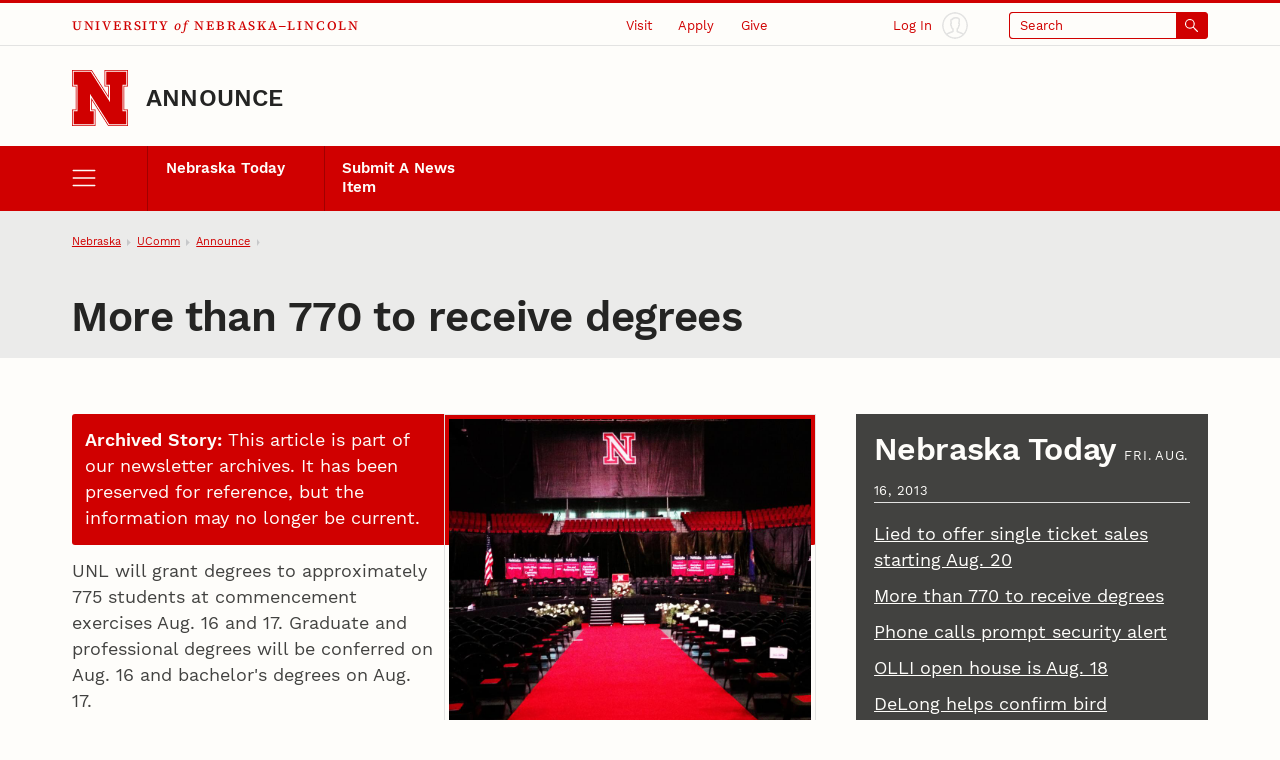

--- FILE ---
content_type: text/html;charset=UTF-8
request_url: https://newsroom.unl.edu/announce/todayatunl/2578/14210
body_size: 58954
content:
<!DOCTYPE html>
<html class="dcf-no-js dcf-no-webp" lang="en"><!-- InstanceBegin template="/Templates/local.dwt" codeOutsideHTMLIsLocked="false" -->
  <head>
    <meta charset="utf-8">
<meta http-equiv="x-ua-compatible" content="ie=edge">
<meta name="viewport" content="width=device-width, initial-scale=1, viewport-fit=cover">
<meta name="color-scheme" content="dark light">

    <!--
      Membership and regular participation in the University of Nebraska–Lincoln (UNL) Web Developer Network (WDN) is required to use the UNLedu Web Framework. Visit the WDN site at https://wdn.unl.edu/. Register for our mailing list and add your site or server to UNL Web Audit.
      All framework code is the property of the UNL Web Developer Network. The code seen in a source code view is not, and may not be used as, a template. You may not use this code, a reverse-engineered version of this code, or its associated visual presentation in whole or in part to create a derivative work.
      This message may not be removed from any pages based on the UNLedu Web Framework.

      $Id$
    -->
    <!-- InstanceBeginEditable name="doctitle" --><title>More than 770 to receive degrees | Announce | University of Nebraska-Lincoln</title><!-- InstanceEndEditable -->
    <style>@charset "UTF-8";@font-face{ascent-override:85%;font-family:"Serif Fallback";size-adjust:110.85000000000004%;src:local("Times New Roman")}@font-face{ascent-override:80%;font-family:"Sans Serif Fallback";size-adjust:111.77999999999994%;src:local("Arial")}@font-face{font-display:swap;font-family:"Source Serif 4 UNL Wordmark";font-weight:500;src:url(/wdn/templates_5.3/fonts/source-serif-4/SourceSerif4-Medium-UNLwordmark.woff2) format("woff2");unicode-range:U+41-43,U+45,U+49,U+4b,U+4c,U+4e,U+4f,U+52-56,U+59}@font-face{font-display:swap;font-family:"Source Serif 4 UNL Wordmark";font-style:italic;src:url(/wdn/templates_5.3/fonts/source-serif-4/SourceSerif4-MediumItalic-UNLwordmark.woff2) format("woff2");unicode-range:U+66,U+6f}@font-face{font-display:swap;font-family:Work Sans;font-weight:400;src:url(/wdn/templates_5.3/fonts/work-sans/WorkSans-Regular.woff2) format("woff2")}@font-face{font-display:swap;font-family:Work Sans;font-style:italic;src:url(/wdn/templates_5.3/fonts/work-sans/WorkSans-Italic.woff2) format("woff2")}@font-face{font-display:swap;font-family:Work Sans;font-weight:600;src:url(/wdn/templates_5.3/fonts/work-sans/WorkSans-Semibold.woff2) format("woff2")}@font-face{font-display:swap;font-family:Work Sans;font-style:italic;font-weight:600;src:url(/wdn/templates_5.3/fonts/work-sans/WorkSans-SemiboldItalic.woff2) format("woff2")}@font-face{font-display:swap;font-family:Work Sans;font-weight:700;src:url(/wdn/templates_5.3/fonts/work-sans/WorkSans-Bold.woff2) format("woff2")}@font-face{font-display:swap;font-family:Work Sans;font-style:italic;font-weight:700;src:url(/wdn/templates_5.3/fonts/work-sans/WorkSans-BoldItalic.woff2) format("woff2")}html{font-family:Work Sans,"Sans Serif Fallback",sans-serif;font-size:1em;line-height:1.5}button,figure,input,optgroup,select,textarea{margin:0}:not([role=dialog])[hidden]{display:none!important}[role=dialog][hidden]{display:block!important;visibility:hidden!important}[role=list]{list-style:none;padding-left:0}*,:after,:before{-webkit-box-sizing:border-box;box-sizing:border-box}:root{--bg-body:#fefdfa;--bg-btn-inverse-primary:#ebebea;--bg-btn-inverse-secondary:transparent;--bg-btn-inverse-tertiary:transparent;--bg-btn-primary:#d00000;--bg-btn-secondary:#fefdfa;--bg-btn-tertiary:transparent;--b:#e3e3e2;--b-btn-primary:#d00000;--b-btn-secondary:currentColor;--b-btn-tertiary:transparent;--b-btn-inverse-primary:#ebebea;--b-btn-inverse-secondary:currentColor;--b-btn-inverse-tertiary:transparent;--body:#424240;--btn-primary:#fefdfa;--btn-secondary:#d00000;--btn-tertiary:#d00000;--btn-inverse-primary:#d00000;--btn-inverse-secondary:#ebebea;--btn-inverse-tertiary:#ebebea;--heading:#242423;--inverse:#fefdfa;--link:#d00000}@media (prefers-color-scheme:dark){:root{--bg-body:#242423;--bg-btn-inverse-primary:#ebebea;--bg-btn-inverse-secondary:transparent;--bg-btn-inverse-tertiary:transparent;--bg-btn-primary:#ebebea;--bg-btn-secondary:transparent;--bg-btn-tertiary:transparent;--b:#424240;--b-btn-primary:#ebebea;--b-btn-secondary:currentColor;--b-btn-tertiary:transparent;--b-btn-inverse-primary:#ebebea;--b-btn-inverse-secondary:currentColor;--b-btn-inverse-tertiary:transparent;--body:#c7c8ca;--btn-inverse-primary:#d00000;--btn-inverse-secondary:#ebebea;--btn-inverse-tertiary:#ebebea;--btn-primary:#d00000;--btn-secondary:#ebebea;--btn-tertiary:#ebebea;--heading:#fefdfa;--link:#71bdd3}}@media screen and (min-width:31.57em){:root{font-size:calc(.93em + .23vw)}}@media screen and (min-width:177.38em){:root{font-size:1.33em}}a{color:var(--link)}body{background-color:var(--bg-body);color:var(--body);margin:0;overflow-x:hidden}button,input[type=button],input[type=submit]{display:inline-block;font-family:inherit;font-size:1em;line-height:1.5;padding:.56em 1em;text-align:center}h1{font-size:2em}h2{font-size:1.78em}h1,h2{color:var(--heading);line-height:1.13;margin-bottom:1rem;margin-top:0;text-wrap:balance}img{height:auto;max-width:100%}ol,ul{padding-left:1.78em}dl,ol,ul{margin-bottom:1em}dl,ol,p,ul{margin-top:0}p{margin-bottom:1rem}.unl dl,.unl ol,.unl p,.unl ul {text-wrap:pretty}.dcf-bleed{left:50%;margin-inline:-50vw;position:relative;right:50%;width:100vw}.dcf-wrapper{padding-inline:5.62vw}.dcf-breadcrumbs li{-webkit-box-align:center;align-items:center;display:-webkit-box;display:flex}.dcf-btn{-webkit-appearance:none;-moz-appearance:none;appearance:none;display:inline-block;text-align:center}.dcf-header a,.unl h1 a,.unl h2 a,a.dcf-btn-primary,a.dcf-btn-secondary{text-decoration:none}.dcf-nav-local ul{margin-bottom:0;padding-left:0}.dcf-nav-local ul,.unl .dcf-breadcrumbs ol{list-style:url("data:image/svg+xml;charset=utf-8,%3Csvg xmlns='http://www.w3.org/2000/svg'/%3E")}.unl .dcf-breadcrumbs ol{display:-webkit-box;display:flex;flex-wrap:nowrap;padding-left:5.62vw}.unl .dcf-breadcrumbs li{margin-bottom:0}.unl .dcf-breadcrumbs li:not(:last-child){margin-right:.56em}.unl .dcf-breadcrumbs li:not(:last-child):after{content:"";margin-left:.56em}.unl .dcf-btn{border-style:solid;border-width:2px;font-size:.84em;font-weight:600;padding:.75em 1em}.unl .dcf-btn-inverse-primary{background-color:var(--bg-btn-inverse-primary);border-color:var(--b-btn-inverse-primary);color:var(--btn-inverse-primary)}.unl .dcf-btn-inverse-secondary{background-color:var(--bg-btn-inverse-secondary);border-color:var(--b-btn-inverse-secondary);color:var(--btn-inverse-secondary)}.unl .dcf-btn-inverse-tertiary{background-color:var(--bg-btn-inverse-tertiary);border-color:var(--b-btn-inverse-tertiary);color:var(--btn-inverse-tertiary)}.unl .dcf-btn-primary{background-color:var(--bg-btn-primary);border-color:var(--b-btn-primary);color:var(--btn-primary)}.unl .dcf-btn-secondary{background-color:var(--bg-btn-secondary);border-color:var(--b-btn-secondary);color:var(--btn-secondary)}.unl .dcf-btn-tertiary{background-color:var(--bg-btn-tertiary);border-color:var(--b-btn-tertiary);color:var(--btn-tertiary)}.dcf-institution-title{font-family:"Source Serif 4 UNL Wordmark","Serif Fallback",serif}.unl-institution-title-ls{letter-spacing:.18em}.unl .dcf-site-group{min-height:3.16em}.unl .dcf-site-affiliation a{display:inline-block;padding-bottom:.24em}.unl .dcf-site-affiliation a,.unl .dcf-site-title a{color:var(--heading)}.unl h1,.unl h2{font-weight:600;letter-spacing:-.01em;margin-left:-.01em}.unl .dcf-subhead{font-size:.75rem;font-weight:400;letter-spacing:.1em;line-height:1.33;margin-bottom:.75em;text-transform:uppercase}.unl .dcf-page-title h1,.unl .dcf-page-title h1+.dcf-subhead{margin-bottom:0}.unl .dcf-page-title h1+.dcf-subhead{margin-top:1rem}.unl .dcf-nav-local a:link{color:#fefdfa}.unl .dcf-nav-local>ul:first-child{display:grid}.unl .dcf-nav-menu li{margin-bottom:0}.unl .dcf-nav-menu-child a,.unl .dcf-nav-menu-child button{color:#fefdfa;display:block;line-height:1.33;padding:.75rem 1rem}.unl .dcf-nav-menu-child button,.unl .dcf-nav-menu-child>ul>li>a{font-weight:600}.unl .dcf-nav-toggle-btn{-webkit-appearance:none;-moz-appearance:none;appearance:none}.dcf-bg-transparent{background-color:transparent}.dcf-circle{border-radius:50%}.dcf-b-solid{border-style:solid}.dcf-bt-solid{border-top-style:solid}.dcf-b-0{border-width:0}.dcf-b-1{border-width:1px}.dcf-bt-3{border-top-width:3px}.dcf-ai-flex-end{-webkit-box-align:end;align-items:flex-end}.dcf-ai-center{-webkit-box-align:center;align-items:center}.dcf-jc-flex-end{-webkit-box-pack:end;justify-content:flex-end}.dcf-jc-center{-webkit-box-pack:center;justify-content:center}.dcf-jc-between{-webkit-box-pack:justify;justify-content:space-between}.dcf-d-none{display:none!important}.dcf-d-block{display:block}.dcf-d-flex{display:-webkit-box;display:flex}.dcf-flex-col{-webkit-box-orient:vertical;-webkit-box-direction:normal;flex-direction:column}.dcf-flex-nowrap{flex-wrap:nowrap}.dcf-flex-grow-1{-webkit-box-flex:1;flex-grow:1}.dcf-flex-shrink-0{flex-shrink:0}.dcf-h-4{height:1em}.dcf-h-5{height:1.33em}.dcf-h-8{height:3.16em}.dcf-h-100\%{height:100%}.dcf-w-4{width:1em}.dcf-w-5{width:1.33em}.dcf-w-7{width:2.37em}.dcf-w-8{width:3.16em}.dcf-w-100\%{width:100%}.dcf-w-min-0{min-width:0}.dcf-mt-2{margin-top:.56em}.dcf-mr-3{margin-right:.75em}.dcf-mr-4{margin-right:1em}.dcf-obj-fit-cover{height:100%;object-fit:cover;width:100%}.dcf-overflow-hidden{overflow:hidden}.dcf-p-0{padding:0}.dcf-pt-3{padding-top:.75em}.dcf-pt-5{padding-top:1.33em}.dcf-pr-4{padding-right:1em}.dcf-pb-3{padding-bottom:.75em}.dcf-pb-4{padding-bottom:1em}.dcf-pl-4{padding-left:1em}.dcf-relative{position:relative}.dcf-absolute{position:absolute}.dcf-fixed{position:fixed}.dcf-bottom-0{bottom:0}.dcf-fill-current{fill:currentColor}.dcf-txt-left{text-align:left}.dcf-italic{font-style:italic}.dcf-bold{font-weight:600}.dcf-bolder{font-weight:700}.dcf-lh-1{line-height:1}.dcf-lh-2{line-height:1.13}.dcf-lh-3{line-height:1.33}.dcf-uppercase{text-transform:uppercase}.dcf-invisible{visibility:hidden}.dcf-show-on-focus:not(:focus):not(:active),.dcf-sr-only{clip:rect(0 0 0 0);-webkit-clip-path:inset(50%);clip-path:inset(50%);height:1px;overflow:hidden;position:absolute;white-space:nowrap;width:1px}@media screen{.unl-bg-scarlet{background-color:#d00000}.unl-bg-cream{background-color:var(--bg-body)}.unl-b-scarlet{border-color:#d00000}.unl-bt-scarlet{border-top-color:#d00000}.unl-scarlet,a.unl-scarlet{color:var(--link)}.unl-cream,a.unl-cream{color:var(--inverse)}}.unl .dcf-breadcrumbs,.unl .dcf-txt-xs{font-size:.75em}.unl .dcf-txt-h5{font-size:1.13em}.unl .dcf-txt-h4{font-size:1.33em}.unl .dcf-txt-h3{font-size:1.5em}.unl-ls-1{letter-spacing:.01em}.unl-ls-3{letter-spacing:.1em}@media only screen and (max-width:56.12em){.unl .dcf-breadcrumbs{height:4.21em;overflow:hidden}.unl .dcf-breadcrumbs ol{overflow-x:auto;overflow-y:hidden;padding-bottom:4.21em}.unl .dcf-breadcrumbs li{flex-shrink:0}.unl .dcf-logo-lockup{padding-bottom:1em}.unl .dcf-idm-login{-webkit-box-orient:vertical;-webkit-box-direction:normal;flex-direction:column}.unl .dcf-nav-toggle-group{display:-webkit-box;display:flex;z-index:999}.unl .dcf-nav-toggle-btn{flex-basis:25%}.unl .dcf-nav-menu{pointer-events:none;visibility:hidden}.unl .dcf-cta-header,.unl .dcf-header .dcf-institution-title,.unl .dcf-idm-toggle,.unl .dcf-search-toggle-wrapper{display:none}}@media only screen and (min-width:56.12em){h1{font-size:2.37em}h2{font-size:2em}.unl .dcf-breadcrumbs li:first-child,.unl .dcf-breadcrumbs li:last-child{flex-shrink:0}.unl .dcf-breadcrumbs li:not(:first-child),.unl .dcf-breadcrumbs li:not(:last-child){min-width:0}.unl .dcf-breadcrumbs li a{overflow:hidden;text-overflow:ellipsis;white-space:nowrap}.unl .dcf-header-global{border-bottom:1px solid var(--b);padding-top:.18em}.unl .dcf-header-global-item{margin-left:3.16vw}.unl .dcf-cta-header{-webkit-box-flex:3;-webkit-box-pack:end;display:-webkit-box;display:flex;flex-grow:3;justify-content:flex-end;margin-bottom:0}.unl .dcf-logo-lockup{padding-bottom:1.13em}.unl .dcf-idm-login{-webkit-box-orient:horizontal;-webkit-box-direction:reverse;flex-direction:row-reverse}.unl .dcf-idm-img{fill:#e3e3e2}.unl .dcf-nav-local>ul:first-child{grid-template-columns:repeat(6,1fr);overflow:hidden}.unl .dcf-nav-local>ul>li>a{border-left:1px solid #a00000;height:100%}.unl .dcf-nav-toggle-btn-menu~.dcf-nav-local ul ul{position:absolute;visibility:hidden}.unl .dcf-nav-menu{background-color:#d00000;display:-webkit-box;display:flex;flex-wrap:nowrap;padding-inline:5.62vw}.unl .dcf-nav-menu ul:first-child>li>a,.unl .dcf-nav-menu ul:first-child>li>button{font-size:.84rem!important}.unl .dcf-search{max-width:13.32em}.unl .dcf-idm-toggle,.unl .dcf-nav-menu .dcf-nav-toggle-btn-menu,.unl .dcf-search-toggle-wrapper{display:-webkit-box;display:flex}.unl .dcf-search-toggle-label{padding:.24em 3.16em .24em .75em}.unl .dcf-txt-h4,.unl .dcf-txt-h5{font-size:1.33em!important}.unl .dcf-txt-h3{font-size:1.5em!important}.unl .dcf-cta-nav,.unl .dcf-nav-toggle-group{display:none}}.dcf-modal-overlay[aria-hidden=true]{opacity:0;pointer-events:none;visibility:hidden}</style>
<link rel="stylesheet" href="/wdn/templates_5.3/css/main.css?dep=5.3.58" media="print" onload="this.media='all'">
<noscript>
  <link rel="stylesheet" href="/wdn/templates_5.3/css/main.css?dep=5.3.58">
</noscript>
<link rel="preload" href="https://ucommchat.unl.edu/assets/css?for=client&v=5" as="style">
<link rel="stylesheet" href="/wdn/templates_5.3/css/print.css?dep=5.3.58" media="print">
<link rel="icon" href="/wdn/templates_5.3/includes/global/favicon/favicon.ico" sizes="any">
<link rel="icon" href="/wdn/templates_5.3/includes/global/favicon/icon.svg" type="image/svg+xml">
<link rel="apple-touch-icon" href="/wdn/templates_5.3/includes/global/favicon/apple-touch-icon.png">
<link rel="manifest" href="/wdn/templates_5.3/includes/global/favicon/manifest.webmanifest">
<meta name="theme-color" content="#d00000">

    <!-- InstanceBeginEditable name="head" -->
    <!-- Place optional header elements here -->
    
    <link rel="stylesheet" type="text/css" media="screen" href="https://newsroom.unl.edu/announce/css/all.css?cb-20231221a" />
    <link rel="home" href="https://newsroom.unl.edu/announce/" title="UNL Announce" />
    <link rel="logout" href="https://newsroom.unl.edu/announce/?logout" title="Log out" />
<!-- InstanceEndEditable -->
    <!-- TemplateParam name="class" type="text" value="" -->
  </head>
  <body class="unl" data-version="5.3">
    <div class="dcf-absolute dcf-pin-top dcf-pin-left dcf-mt-1 dcf-ml-1 dcf-z-1" id="dcf-skip-nav">
  <a class="dcf-show-on-focus dcf-btn dcf-btn-primary" href="#dcf-main">Skip to main content</a>
</div>

    <header class="dcf-header" id="dcf-header" role="banner">
      <script>function displayWDNNoticeBanner(){function e(e){if(e){var n=document.getElementById("dcf-skip-nav"),t=document.createElement("div");t.setAttribute("role","navigation"),t.classList.add("dcf-d-none@print"),t.innerHTML=e,n?n.parentNode.insertBefore(t,n.nextSibling):document.body.prepend(t)}}var n=!1,t=sessionStorage.getItem("wdnNoticeMessage");if(setInterval(function(){sessionStorage.removeItem("wdnNoticeMessage")},9e5),t)n=t,e(n);else{var s=new XMLHttpRequest;s.open("GET","https://its-unl-cms-prd-s3.s3.amazonaws.com/wdn-message.html"),s.send(null),s.onload=function(t){200===s.status&&(n=s.responseText,sessionStorage.setItem("wdnNoticeMessage",n),e(n))}}}displayWDNNoticeBanner();</script>
<div class="dcf-header-global dcf-wrapper dcf-d-flex dcf-flex-nowrap dcf-ai-center dcf-jc-between dcf-relative dcf-bt-solid dcf-bt-3 unl-bt-scarlet">
  <a class="dcf-institution-title dcf-flex-shrink-0 dcf-pt-3 dcf-pb-3 dcf-txt-xs unl-ls-3" id="dcf-institution-title" href="https://www.unl.edu/">
    <span class="dcf-uppercase">University</span> <span class="dcf-italic">of</span><span class="unl-institution-title-ls"> </span><span class="dcf-uppercase">Nebraska&ndash;Lincoln</span>
  </a>

      <ul class="dcf-cta dcf-cta-header dcf-header-global-item dcf-jc-flex-end dcf-mb-0 dcf-txt-xs dcf-d-none@print" role="list">

      <li class="dcf-mb-0">
  <a class="dcf-link-cta dcf-pt-3 dcf-pr-4 dcf-pb-3 dcf-pl-4" href="https://www.unl.edu/visit/">Visit</a>
  <div class="dcf-popup" data-position="bottom" data-alignment="center" data-point="true" data-hover="true" hidden>
    <button class="dcf-btn-toggle-popup dcf-btn-toggle-cta dcf-pt-3 dcf-pr-4 dcf-pb-3 dcf-pl-4 dcf-bg-transparent dcf-b-0" id="dcf-visit-toggle" hidden>Visit</button>
    <ul class="dcf-popup-content dcf-list-cta dcf-absolute dcf-mt-0 dcf-mb-0 dcf-p-6 dcf-bg-overlay-dark" id="dcf-visit-options" role="list">

      <!-- InstanceBeginEditable name="headervisit" -->
      <!--#include virtual="/wdn/templates_5.3/includes/local/visit-local.html" -->
      <!-- InstanceEndEditable -->
            <li class="dcf-mb-0"><a href="https://www.unl.edu/visit/">Visit the University of Nebraska&ndash;Lincoln</a></li>
    </ul>
  </div>
</li>

      <li class="dcf-mb-0">
  <a class="dcf-link-cta dcf-pt-3 dcf-pr-4 dcf-pb-3 dcf-pl-4" href="https://www.unl.edu/apply/">Apply</a>
  <div class="dcf-popup" data-position="bottom" data-alignment="center" data-point="true" data-hover="true" hidden>
    <button class="dcf-btn-toggle-popup dcf-btn-toggle-cta dcf-pt-3 dcf-pr-4 dcf-pb-3 dcf-pl-4 dcf-bg-transparent dcf-b-0" id="dcf-apply-toggle" hidden>Apply</button>
    <ul class="dcf-popup-content dcf-list-cta dcf-absolute dcf-mt-0 dcf-mb-0 dcf-p-6 dcf-bg-overlay-dark" id="dcf-apply-options" role="list">

      <!-- InstanceBeginEditable name="headerapply" -->
      <!--#include virtual="/wdn/templates_5.3/includes/local/apply-local.html" -->
      <!-- InstanceEndEditable -->
            <li class="dcf-mb-0"><a href="https://www.unl.edu/apply/">Apply to the University of Nebraska&ndash;Lincoln</a></li>
    </ul>
  </div>
</li>

      <li class="dcf-mb-0">
  <a class="dcf-link-cta dcf-pt-3 dcf-pr-4 dcf-pb-3 dcf-pl-4" href="https://www.unl.edu/give/">Give</a>
  <div class="dcf-popup" data-position="bottom" data-alignment="center" data-point="true" data-hover="true" hidden>
    <button class="dcf-btn-toggle-popup dcf-btn-toggle-cta dcf-pt-3 dcf-pr-4 dcf-pb-3 dcf-pl-4 dcf-bg-transparent dcf-b-0" id="dcf-give-toggle" hidden>Give</button>
    <ul class="dcf-popup-content dcf-list-cta dcf-absolute dcf-mt-0 dcf-mb-0 dcf-p-6 dcf-bg-overlay-dark" id="dcf-give-options" role="list">

      <!-- InstanceBeginEditable name="headergive" -->
      <!--#include virtual="/wdn/templates_5.3/includes/local/give-local.html" -->
      <!-- InstanceEndEditable -->
            <li class="dcf-mb-0"><a href="https://www.unl.edu/give/">Give to the University of Nebraska&ndash;Lincoln</a></li>
    </ul>
  </div>
</li>

      </ul>

      <div class="dcf-idm dcf-flex-grow-1 dcf-d-flex dcf-jc-flex-end dcf-h-100% dcf-w-min-0 dcf-d-none@print" id="dcf-idm">
  <div class="dcf-idm-status-logged-out dcf-idm-toggle dcf-ai-center dcf-relative dcf-header-global-item dcf-w-min-0">
    <a class="dcf-idm-login dcf-d-flex dcf-ai-center dcf-jc-center dcf-h-100% dcf-w-100%" href="https://shib.unl.edu/idp/profile/cas/login?service=https%3A%2F%2Fwww.unl.edu%2F">
      <svg class="dcf-idm-img dcf-txt-sm dcf-h-6 dcf-w-6 dcf-circle unl-bg-cream" aria-hidden="true" focusable="false" height="16" width="16" viewBox="0 0 48 48"><path d="M47.9 24C47.9 10.8 37.2.1 24 .1S.1 10.8.1 24c0 6.3 2.5 12.3 6.9 16.8 4.5 4.6 10.6 7.1 17 7.1s12.5-2.5 17-7.1c4.5-4.5 6.9-10.5 6.9-16.8zm-45 0C2.9 12.4 12.4 2.9 24 2.9c11.6 0 21.1 9.5 21.1 21.1 0 5.2-1.9 10.1-5.3 14-2.1-1.2-5-2.2-8.2-3.4-.7-.3-1.5-.5-2.2-.8v-3.1c1.1-.7 2.6-2.4 2.9-5.7.8-.6 1.2-1.6 1.2-2.9 0-1.1-.4-2.1-1-2.7.5-1.6 1.3-4.2.7-6.5-.7-3-4.6-4-7.7-4-2.7 0-5.9.8-7.2 2.8-1.2 0-2 .5-2.4 1-1.6 1.7-.8 4.8-.3 6.6-.6.6-1 1.6-1 2.7 0 1.3.5 2.3 1.2 2.9.3 3.4 1.8 5 2.9 5.7v3.1c-.7.2-1.4.5-2 .7-3.1 1.1-6.2 2.2-8.4 3.5-3.5-3.7-5.4-8.7-5.4-13.9zm7.5 16.1c2-1 4.6-2 7.2-2.9 1-.4 2-.7 3-1.1.5-.2.9-.7.9-1.3v-4.9c0-.6-.4-1.1-.9-1.3-.1 0-2-.8-2-4.5 0-.7-.5-1.2-1.1-1.4-.1-.3-.1-.9 0-1.2.6-.1 1.1-.7 1.1-1.4 0-.3-.1-.6-.2-1.2-.9-3.2-.7-4-.4-4.3.1-.1.4-.1 1 0 .7.1 1.5-.3 1.6-1 .3-1 2.5-1.9 5-1.9s4.7.8 5 1.9c.4 1.7-.4 4.1-.7 5.2-.2.6-.3.9-.3 1.3 0 .7.5 1.2 1.1 1.4.1.3.1.9 0 1.2-.6.1-1.1.7-1.1 1.4 0 3.7-1.9 4.5-2 4.5-.6.2-1 .7-1 1.3v4.9c0 .6.4 1.1.9 1.3 1.1.4 2.1.8 3.2 1.2 2.7 1 5.2 1.9 7.1 2.8-3.8 3.3-8.6 5-13.7 5-5.2 0-9.9-1.8-13.7-5z"/></svg>
      <span class="dcf-idm-label dcf-mr-3 dcf-txt-xs">Log In</span>
    </a>
  </div>
  <div class="dcf-idm-status-logged-in dcf-idm-toggle dcf-ai-center dcf-relative dcf-header-global-item dcf-w-min-0"></div>
</div>

      <div class="dcf-search dcf-header-global-item dcf-flex-grow-1 dcf-d-flex dcf-jc-flex-end dcf-modal-parent dcf-d-none@print" id="dcf-search" role="search">
  <div class="dcf-search-toggle-wrapper dcf-ai-center dcf-w-100%">
    <a class="dcf-nav-toggle-btn dcf-nav-toggle-btn-search dcf-search-toggle dcf-d-flex dcf-ai-center dcf-jc-between dcf-w-100% dcf-p-0 dcf-rounded dcf-txt-xs dcf-b-1 dcf-b-solid unl-b-scarlet unl-bg-scarlet" id="dcf-search-toggle-link" href="https://search.unl.edu/">
      <span class="dcf-search-toggle-label dcf-rounded-left dcf-flex-grow-1 dcf-txt-left unl-bg-cream unl-scarlet">Search</span>
      <span class="dcf-d-flex dcf-ai-center dcf-jc-center dcf-w-7">
        <svg class="dcf-h-4 dcf-w-4 dcf-fill-current" aria-hidden="true" focusable="false" height="16" width="16" viewBox="0 0 48 48">
          <path d="M18 36a17.9 17.9 0 0 0 11.27-4l15.31 15.41a2 2 0 0 0 2.84-2.82L32.08 29.18A18 18 0 1 0 18 36zm0-32A14 14 0 1 1 4 18 14 14 0 0 1 18 4z"></path>
        </svg>
      </span>
    </a>
    <button class="dcf-search-toggle-button dcf-btn-toggle-modal dcf-nav-toggle-btn dcf-nav-toggle-btn-search dcf-search-toggle dcf-d-flex dcf-ai-center dcf-jc-between dcf-w-100% dcf-p-0 dcf-rounded dcf-txt-xs dcf-bg-transparent dcf-b-1 dcf-b-solid unl-b-scarlet unl-bg-scarlet unl-cream" data-toggles-modal="dcf-search-results" type="button" hidden></button>
  </div>
  <div class="dcf-modal dcf-fixed dcf-pin-top dcf-pin-left" id="dcf-search-results" hidden>
    <div class="dcf-modal-wrapper dcf-bg-overlay-light dcf-h-max-100vh dcf-overflow-y-auto dcf-d-flex dcf-flex-col dcf-flex-nowrap dcf-h-100% dcf-w-100%">
      <div class="dcf-modal-header dcf-bleed dcf-bg-center dcf-bg-no-repeat dcf-bg-cover unl-bg-scarlet unl-search-bg">
        <h2 class="dcf-sr-only">Search Form</h2>
        <form class="dcf-wrapper dcf-form dcf-search-form dcf-d-flex dcf-ai-center dcf-pt-8 dcf-pb-8" id="dcf-search-form" role="search" aria-label="Site" action="https://search.unl.edu/" method="get">
          <label class="dcf-label dcf-mr-4 dcf-mb-0 unl-cream" for="dcf-search_query">Search</label>
          <div class="dcf-input-group">
            <input class="dcf-input-text dcf-search-input dcf-bg-transparent unl-cream unl-b-cream" id="dcf-search_query" name="q" type="search" required>
            <button class="dcf-btn dcf-btn-inverse-primary" type="submit">
              <svg class="dcf-d-block dcf-h-5 dcf-w-5 dcf-fill-current" aria-hidden="true" focusable="false" height="16" width="16" viewBox="0 0 48 48">
                <path d="M18 36a17.9 17.9 0 0 0 11.27-4l15.31 15.41a2 2 0 0 0 2.84-2.82L32.08 29.18A18 18 0 1 0 18 36zm0-32A14 14 0 1 1 4 18 14 14 0 0 1 18 4z"></path>
              </svg>
              <span class="dcf-sr-only">Submit</span>
            </button>
          </div>
        </form>
        <button class="dcf-btn-close-modal dcf-btn dcf-btn-inverse-tertiary dcf-absolute dcf-pin-top dcf-pin-right dcf-z-1 dcf-lh-1">Close</button>
      </div>
      <div class="dcf-modal-content dcf-bleed dcf-h-100% dcf-w-100% dcf-overflow-y-auto">
        <div class="dcf-h-100% dcf-w-100% dcf-overflow-y-auto">
          <div class="dcf-search-results-wrapper dcf-h-100% dcf-w-100%" id="dcf-search-results-wrapper">
          </div><!-- end Search Results Wrapper -->
        </div>
      </div>
    </div>
  </div>
</div>

      </div>

      <div class="dcf-logo-lockup dcf-wrapper dcf-d-flex dcf-ai-flex-end dcf-relative dcf-overflow-hidden dcf-pt-5" id="dcf-logo-lockup">
  <a class="dcf-header-logo dcf-mr-4 dcf-flex-shrink-0" id="dcf-header-logo" href="https://www.unl.edu/" aria-label="Go to University of Nebraska&ndash;Lincoln home page">
    <svg class="dcf-d-block dcf-h-8 dcf-w-8" focusable="false" height="76" width="76" viewBox="0 0 152 152">
      <defs>
        <style>
          .unl-header-svg-n-1 { fill: #fefdfa; }
          .unl-header-svg-n-2 { fill: #d00000; }
          @media print {
            .unl-header-svg-n-1 { fill: #fff; }
            .unl-header-svg-n-2 { fill: #000; }
          }
          #n153,
          #n57 {
            display: none;
          }
          @media (min-width: 56px) {
            #n45 { display: none; }
            #n57 { display: block; }
          }
          @media (min-width: 152px) {
            #n57 { display: none; }
            #n153{ display: block; }
          }
        </style>
      </defs>
      <g id="n153">
        <path class="unl-header-svg-n-1" d="M147,1H90V42h10V75.673L53.532,2.393,52.648,1H2V42H12v66H2v41H62V108H52V74.336l46.467,73.271L99.351,149H150V108H140V42h10V1ZM59,111v35H5V111H15V39H5V4H51l52,82V39H93V4h54V39H137v72h10v35H101L49,64v47Z"></path>
        <path class="unl-header-svg-n-2" d="M147,0H88V45H98V69.8L55.2,2.3,53.8,0H0V45H10v62H0v45H64V107H54V82.2l42.8,67.5,1.5,2.3H152V107H142V45h10V0Zm3,5V43H140v66h10v41H99.4l-.9-1.4L52,75.3V109H62v41H2V109H12V43H2V2H52.6l.9,1.4L100,76.7V43H90V2h60ZM103,87,51,5H5V40H15v72H5v35H59V112H49V65l52,82h46V112H137V40h10V5H93V40h10Z"></path>
      </g>
      <g id="n57">
        <path class="unl-header-svg-n-1" d="M89.571,2.714V43.429h10.857V76L51.571,2.714H2.714V43.429H13.571v65.143H2.714v40.714H62.429V108.571H51.571V76l47.5,73.286h50.214V108.571H138.429V43.429h10.857V2.714ZM59.714,111.286v35.286H5.429V111.286H16.286V40.714H5.429V5.429H50.214l52.929,81.429V40.714H92.286V5.429h54.286V40.714H135.714v70.571h10.857v35.286H100.429L48.857,65.143v46.143Z"></path>
        <path class="unl-header-svg-n-2" d="M147.006,0H86.857V46.143H97.714V67.857L54.286,0H0V46.143H10.857v59.714H0V152H65.143V105.857H54.286V84.143L97.714,152H152V105.857H141.143V46.143H152V0Zm2.28,43.429H138.429v65.143h10.857v40.714H99.071L51.571,76v32.571H62.429v40.714H2.714V108.571H13.571V43.429H2.714V2.714H51.571L100.429,76V43.429H89.571V2.714h59.714ZM103.143,86.857,50.214,5.429H5.429V40.714H16.286v70.571H5.429v35.286H59.714V111.286H48.857V65.143l51.571,81.429h46.143V111.286H135.714V40.714h10.857V5.429H92.286V40.714h10.857Z"></path>
      </g>
      <g id="n45">
        <path class="unl-header-svg-n-1" d="M89.818,3.455v38h10.364V76L53.545,3.455H3.455v38H13.818v69.091H3.455v38H62.182v-38H51.818V76l46.636,72.545h50.091v-38H138.182V41.455h10.364v-38ZM58.727,114v31.091H6.909V114H17.273V38H6.909V6.909H51.818l51.818,79.455V38H93.273V6.909h51.818V38H134.727v76h10.364v31.091H100.182L48.364,65.636V114Z"></path>
        <path class="unl-header-svg-n-2" d="M147.008,0H86.364V44.909H96.727V65.636L55.273,0H0V44.909H10.364v62.182H0V152H65.636V107.091H55.273V86.364L96.727,152H152V107.091H141.636V44.909H152V0Zm1.537,41.455H138.182v69.091h10.364v38H98.455L51.818,76v34.545H62.182v38H3.455v-38H13.818V41.455H3.455v-38H53.545L100.182,76V41.455H89.818v-38h58.727ZM103.636,86.364,51.818,6.909H6.909V38H17.273v76H6.909v31.091H58.727V114H48.364V65.636l51.818,79.455h44.909V114H134.727V38h10.364V6.909H93.273V38h10.364Z"></path>
      </g>
    </svg>
  </a>
  <div class="dcf-site-group dcf-d-flex dcf-flex-col dcf-jc-center">

      <div class="dcf-site-affiliation dcf-lh-3 dcf-txt-xs" id="dcf-site-affiliation">

      <!-- InstanceBeginEditable name="affiliation" --><!-- InstanceEndEditable -->
      </div>

      <div class="dcf-site-title dcf-bold dcf-lh-2 dcf-uppercase unl-ls-1" id="dcf-site-title">

      <!-- InstanceBeginEditable name="titlegraphic" --><a class="dcf-txt-h5" href="https://newsroom.unl.edu/announce/">Announce</a><!-- InstanceEndEditable -->
      </div>

        </div>
</div>

      <div id="dcf-nav-toggle-group" class="dcf-nav-toggle-group dcf-pin-bottom dcf-fixed dcf-w-100% dcf-lh-1 dcf-bt-solid dcf-bt-3 unl-bt-scarlet unl-bg-cream hrjs dcf-d-none@print">
  <button class="dcf-nav-toggle-btn dcf-nav-toggle-btn-menu dcf-d-flex dcf-flex-col dcf-ai-center dcf-flex-grow-1 dcf-jc-center dcf-h-9 dcf-p-0 dcf-b-0 dcf-bg-transparent unl-scarlet" id="dcf-mobile-toggle-menu" aria-haspopup="true" aria-expanded="false" aria-label="Open menu">
    <svg class="dcf-h-5 dcf-w-5 dcf-fill-current" aria-hidden="true" focusable="false" width="16" height="16" viewBox="0 0 24 24">
      <g id="dcf-nav-toggle-icon-open-menu" class="">
        <path d="M23.5 12.5H.5c-.3 0-.5-.2-.5-.5s.2-.5.5-.5h23c.3 0 .5.2.5.5s-.2.5-.5.5zM23.5 4.5H.5C.2 4.5 0 4.3 0 4s.2-.5.5-.5h23c.3 0 .5.2.5.5s-.2.5-.5.5zM23.5 20.5H.5c-.3 0-.5-.2-.5-.5s.2-.5.5-.5h23c.3 0 .5.2.5.5s-.2.5-.5.5z"></path>
      </g>
      <g id="dcf-nav-toggle-icon-close-menu" class="dcf-d-none">
        <path d="M20.5 4.2L4.2 20.5c-.2.2-.5.2-.7 0-.2-.2-.2-.5 0-.7L19.8 3.5c.2-.2.5-.2.7 0 .2.2.2.5 0 .7z"></path>
        <path d="M3.5 4.2l16.3 16.3c.2.2.5.2.7 0s.2-.5 0-.7L4.2 3.5c-.2-.2-.5-.2-.7 0-.2.2-.2.5 0 .7z"></path>
      </g>
    </svg>
    <span class="dcf-nav-toggle-label-menu dcf-mt-2 dcf-txt-xs">Menu</span>
  </button>
  <a class="dcf-nav-toggle-btn dcf-nav-toggle-btn-search dcf-d-flex dcf-flex-col dcf-ai-center dcf-jc-center dcf-flex-grow-1 dcf-h-9 dcf-p-0 dcf-b-0 dcf-bg-transparent unl-scarlet" id="dcf-mobile-search-link" href="https://search.unl.edu/" aria-label="Open search">
    <svg class="dcf-h-5 dcf-w-5 dcf-fill-current" aria-hidden="true" focusable="false" height="16" width="16" viewBox="0 0 24 24">
      <g class="dcf-nav-toggle-icon-open">
        <path d="M22.5 21.8L15 14.3c1.2-1.4 2-3.3 2-5.3 0-4.4-3.6-8-8-8S1 4.6 1 9s3.6 8 8 8c2 0 3.9-.8 5.3-2l7.5 7.5c.2.2.5.2.7 0 .2-.2.2-.5 0-.7zM9 16c-3.9 0-7-3.1-7-7s3.1-7 7-7 7 3.1 7 7-3.1 7-7 7z"></path>
      </g>
      <g class="dcf-nav-toggle-icon-close dcf-d-none">
        <path d="M20.5 4.2L4.2 20.5c-.2.2-.5.2-.7 0-.2-.2-.2-.5 0-.7L19.8 3.5c.2-.2.5-.2.7 0 .2.2.2.5 0 .7z"></path>
        <path d="M3.5 4.2l16.3 16.3c.2.2.5.2.7 0s.2-.5 0-.7L4.2 3.5c-.2-.2-.5-.2-.7 0-.2.2-.2.5 0 .7z"></path>
      </g>
    </svg>
    <span class="dcf-nav-toggle-label dcf-mt-2 dcf-txt-xs">Search</span>
  </a>
  <button class="dcf-mobile-search-button dcf-nav-toggle-btn dcf-btn-toggle-modal dcf-d-flex dcf-flex-col dcf-ai-center dcf-jc-center dcf-flex-grow-1 dcf-h-9 dcf-p-0 dcf-b-0 dcf-bg-transparent unl-scarlet" data-toggles-modal="dcf-search-results" data-with-nav-toggle-group="true" data-nav-toggle-label-open="Search" data-nav-toggle-label-closed="Close" type="button" hidden></button>
  <div class="dcf-nav-toggle-btn dcf-nav-toggle-btn-idm dcf-idm dcf-d-flex dcf-flex-col dcf-ai-center dcf-jc-center dcf-flex-grow-1 dcf-h-9">
    <div class="dcf-idm-status-logged-out dcf-h-100% dcf-w-100%">
      <a class="dcf-d-flex dcf-flex-col dcf-ai-center dcf-jc-center dcf-h-100% dcf-w-100%" href="https://shib.unl.edu/idp/profile/cas/login?service=https%3A%2F%2Fwww.unl.edu%2F">
        <svg class="dcf-h-5 dcf-w-5 dcf-fill-current" aria-hidden="true" focusable="false" height="16" width="16" viewBox="0 0 24 24">
          <path d="M12 0C5.4 0 0 5.4 0 12c0 6.2 5 12 12 12 3.2 0 6.3-1.3 8.5-3.6S24 15.1 24 12c0-6.6-5.4-12-12-12zM4.7 20.2c1-.6 2.5-1.1 4-1.6l1.5-.6c.2-.1.3-.3.3-.5V15c0-.2-.1-.4-.3-.5 0 0-1.2-.5-1.2-2.5 0-.3-.2-.5-.5-.5 0 0-.1-.2-.1-.5s.1-.5.1-.5c.3 0 .5-.2.5-.5 0-.1 0-.3-.1-.5-.2-.5-.6-2-.2-2.4.1-.2.5-.2.7-.1.3 0 .5-.1.6-.4.2-.6 1.3-1.1 2.8-1.1s2.6.5 2.8 1.1c.2.9-.2 2.2-.4 2.8-.2.3-.2.5-.2.6 0 .3.2.5.5.5 0 0 .1.2.1.5s-.1.5-.1.5c-.3 0-.5.2-.5.5 0 2.1-1.1 2.5-1.2 2.5-.2.1-.3.3-.3.5v2.5c0 .2.1.4.3.5.5.2 1.1.4 1.6.6 1.5.5 2.9 1.1 3.9 1.6-2 1.8-4.5 2.8-7.3 2.8-2.7 0-5.3-1-7.3-2.8zm15.4-.8c-1-.6-2.6-1.2-4.3-1.8-.4-.2-.8-.3-1.3-.5v-1.8c.5-.3 1.4-1.1 1.5-2.9.4-.2.6-.7.6-1.4 0-.6-.2-1-.5-1.3.2-.8.7-2.1.4-3.3-.3-1.4-2.2-1.9-3.7-1.9-1.3 0-3 .4-3.6 1.5-.5-.1-.9.1-1.2.4-.8.8-.3 2.4-.1 3.3-.3.2-.5.7-.5 1.3 0 .6.2 1.1.6 1.4.1 1.8 1 2.6 1.5 2.9v1.8c-.4.1-.8.3-1.2.4-1.6.6-3.3 1.2-4.4 1.9C2 17.4 1 14.8 1 12 1 5.9 5.9 1 12 1s11 4.9 11 11c0 2.8-1 5.4-2.9 7.4z"></path>
        </svg>
        <span class="dcf-mt-2 dcf-txt-xs">Log In</span>
      </a>
    </div>
    <div class="dcf-idm-status-logged-in dcf-relative dcf-h-100% dcf-w-100%" hidden></div>
  </div>
</div>

      <nav class="dcf-nav-menu dcf-modal-parent dcf-d-none@print" id="dcf-navigation" role="navigation" aria-label="Primary">

      <button class="dcf-nav-toggle-btn dcf-nav-toggle-btn-menu dcf-flex-shrink-0 dcf-ai-center dcf-w-9 dcf-p-0 dcf-b-0 dcf-bg-transparent unl-cream" id="dcf-menu-toggle" hidden>
  <svg class="dcf-h-5 dcf-w-5 dcf-fill-current" aria-hidden="true" focusable="false" width="16" height="16" viewBox="0 0 48 48">
    <g>
      <path d="M45.5 22.5h-43c-.8 0-1.5.7-1.5 1.5s.7 1.5 1.5 1.5h43c.8 0 1.5-.7 1.5-1.5s-.7-1.5-1.5-1.5zM45.5 7.5h-43C1.7 7.5 1 8.2 1 9s.7 1.5 1.5 1.5h43c.8 0 1.5-.7 1.5-1.5s-.7-1.5-1.5-1.5zM45.5 37.5h-43c-.8 0-1.5.7-1.5 1.5s.7 1.5 1.5 1.5h43c.8 0 1.5-.7 1.5-1.5s-.7-1.5-1.5-1.5z"/>
    </g>
    <g class="dcf-d-none">
      <path d="M38.1 7.7L7.7 38.1c-.6.6-.6 1.5 0 2.1.6.6 1.5.6 2.1 0L40.3 9.9c.6-.6.6-1.5 0-2.1-.6-.6-1.6-.6-2.2-.1z"/>
      <path d="M7.7 7.7c-.6.6-.6 1.5 0 2.1l30.4 30.4c.6.6 1.5.6 2.1 0 .6-.6.6-1.5 0-2.1L9.9 7.7c-.6-.5-1.6-.5-2.2 0z"/>
    </g>
  </svg>
</button>

      <div id="dcf-nav-menu-child" class="dcf-nav-menu-child dcf-nav-local dcf-w-100%">

      <!-- InstanceBeginEditable name="navlinks" -->			<ul>
                                <li><a href="https://newsroom.unl.edu/announce/todayatunl">Nebraska Today</a>
                    <ul>
                        <li><a href="https://newsroom.unl.edu/announce/?view=help">Help</a></li>
                    </ul>
                </li>
                <li><a href="http://newsroom.unl.edu/announce/todayatunl/submit">Submit A News Item</a>
                    <ul>
                        <li><a href="https://newsroom.unl.edu/announce/?view=mynews">Your News Items</a></li>
                    </ul>
                </li>
                                            </ul><!-- InstanceEndEditable -->
      <ul class="dcf-cta dcf-cta-nav dcf-header-global-item dcf-mt-6 dcf-pt-5 dcf-bt-1 dcf-bt-solid unl-bt-cream" role="list">

      <li class="dcf-relative dcf-mb-0">
  <div class="dcf-mb-4 dcf-uppercase dcf-txt-xs dcf-bold unl-ls-2 unl-cream">Visit</div>
  <ul class="dcf-list-cta dcf-mt-0" role="list">

      <!-- InstanceBeginEditable name="navvisit" -->
      <!--#include virtual="/wdn/templates_5.3/includes/local/visit-local.html" -->
      <!-- InstanceEndEditable -->
          <li class="dcf-mb-0"><a href="https://www.unl.edu/visit/">Visit the University of Nebraska&ndash;Lincoln</a></li>
  </ul>
</li>

      <li class="dcf-relative dcf-mb-0">
  <div class="dcf-mb-4 dcf-uppercase dcf-txt-xs dcf-bold unl-ls-2 unl-cream">Apply</div>
  <ul class="dcf-list-cta dcf-mt-0" role="list">

      <!-- InstanceBeginEditable name="navapply" -->
      <!--#include virtual="/wdn/templates_5.3/includes/local/apply-local.html" -->
      <!-- InstanceEndEditable -->
          <li class="dcf-mb-0"><a href="https://www.unl.edu/apply/">Apply to the University of Nebraska&ndash;Lincoln</a></li>
  </ul>
</li>

      <li class="dcf-relative dcf-mb-0">
  <div class="dcf-mb-4 dcf-uppercase dcf-txt-xs dcf-bold unl-ls-2 unl-cream">Give</div>
  <ul class="dcf-list-cta dcf-mt-0" role="list">

      <!-- InstanceBeginEditable name="navgive" -->
      <!--#include virtual="/wdn/templates_5.3/includes/local/give-local.html" -->
      <!-- InstanceEndEditable -->
          <li class="dcf-mb-0"><a href="https://www.unl.edu/give/">Give to the University of Nebraska&ndash;Lincoln</a></li>
  </ul>
</li>

      </ul>

      </div>

      </nav>

    </header>
    <main class="dcf-main" id="dcf-main" role="main" tabindex="-1">
      <!-- InstanceBeginEditable name="highlighted" -->
      <!-- InstanceEndEditable -->
      <!-- InstanceBeginEditable name="hero" -->
      <div class="dcf-hero dcf-hero-default">
        <!-- InstanceEndEditable -->
        <div class="dcf-hero-group-1">
          <div class="dcf-breadcrumbs-wrapper">
            <nav class="dcf-breadcrumbs" id="dcf-breadcrumbs" role="navigation" aria-label="breadcrumbs">
              <!-- InstanceBeginEditable name="breadcrumbs" -->
    <ol>
        <li><a href="https://www.unl.edu/">Nebraska</a></li>
        <li><a href="https://ucomm.unl.edu/">UComm</a></li>
        <li><a href="https://newsroom.unl.edu/announce/">Announce</a></li>
        <li></li>
    </ol>
<!-- InstanceEndEditable -->
            </nav>
          </div>
          <header class="dcf-page-title" id="dcf-page-title">
            <!-- InstanceBeginEditable name="pagetitle" --><h1>More than 770 to receive degrees</h1><!-- InstanceEndEditable -->
          </header>
          <!-- InstanceBeginEditable name="herogroup1" -->
          <!-- InstanceEndEditable -->
        </div>
        <!-- InstanceBeginEditable name="herogroup2" -->
        <div class="dcf-hero-group-2">
        </div>
        <!-- InstanceEndEditable -->
      </div>
      <div class="dcf-main-content dcf-wrapper">
        <!-- InstanceBeginEditable name="maincontentarea" --><div class="dcf-bleed"><div class="dcf-wrapper dcf-pt-0 dcf-pb-8"><section class="dcf-grid dcf-col-gap-vw">
    <article class="dcf-col-100% dcf-col-67%-start@md">
        <figure class="half legacy-wdn-frame"><img src="https://newsroom.unl.edu/announce/files/file34867.jpg" alt="1098355_10100993392655123_245880052_n.jpg" /></figure>
<div class="unl-bg-scarlet unl-cream dcf-rounded dcf-p-3 dcf-mb-3">
    <strong>Archived Story:</strong> This article is part of our newsletter archives. It has
    been preserved for reference, but the information may no longer be current.
</div>

    <p>
    UNL will grant degrees to approximately 775 students at commencement exercises Aug. 16 and 17. Graduate and professional degrees will be conferred on Aug. 16 and bachelor's degrees on Aug. 17.<br /><br />
The ceremonies will be the first events conducted in Lincoln's new 15,000-seat Pinnacle Bank Arena. The graduates are from 34 states and 24 countries.<br /><br />
Jay Storz, associate professor of biological sciences at UNL, will deliver the address at the Aug. 16 ceremony. Lance Morgan, co-founder, president and chief executive officer of Ho-Chunk Inc., will deliver the Aug. 17 commencement address and receive the Builder Award, recognizing his service to the state and university. Ho-Chunk Inc. is the award-winning economic development corporation owned by the Winnebago Tribe of Nebraska. Morgan was originally scheduled to receive the Builder Award in May.<br /><br />
A list of graduates is available at <a href="http://newsroom.unl.edu/releases/downloadables/msword/20130816gradlist.txt">http://newsroom.unl.edu/releases/downloadables/msword/20130816gradlist.txt</a>.    </p>
    </article>
    <div class="dcf-col-100% dcf-col-33%-end@md">
        <div class="sidebar top dcf-p-4 dcf-mb-4">
            <div class="inner_sidebar">
                <h3 class="dcf-inverse">
                    <a href="https://newsroom.unl.edu/announce/todayatunl/2578" title="Go to the newsletter index page">
                        Nebraska Today                    </a>
                    <span class="dcf-subhead date">
                        Fri. Aug. 16, 2013                    </span>
                </h3>
                <ul class="dcf-list-bare">
                <li><a href="https://newsroom.unl.edu/announce/todayatunl/2578/14189">Lied to offer single ticket sales starting Aug. 20</a></li><li><a href="https://newsroom.unl.edu/announce/todayatunl/2578/14210">More than 770 to receive degrees</a></li><li><a href="https://newsroom.unl.edu/announce/todayatunl/2578/14181">Phone calls prompt security alert</a></li><li><a href="https://newsroom.unl.edu/announce/todayatunl/2578/14086">OLLI open house is Aug. 18</a></li><li><a href="https://newsroom.unl.edu/announce/todayatunl/2578/14186">DeLong helps confirm bird migration theory</a></li><li><a href="https://newsroom.unl.edu/announce/todayatunl/2578/14135">Three journalism faculty receive teaching awards</a></li><li><a href="https://newsroom.unl.edu/announce/todayatunl/2578/14091">Arendt, Kato documentaries play the Ross</a></li><li><a href="https://newsroom.unl.edu/announce/todayatunl/2578/14157">Interlibrary loan system to be down Aug. 20</a></li><li><a href="https://newsroom.unl.edu/announce/todayatunl/2578/14188">UNL lectures this week (Aug. 17-23)</a></li>                </ul>
                <div class="newsletters">
                                    </div>
            </div>
        </div>
        <div class="sidebar bottom">
            <div class="inner_sidebar">
                            </div>
        </div>
</section>
</div></div><!-- InstanceEndEditable -->
      </div>
    </main>
    <footer class="dcf-footer" id="dcf-footer" role="contentinfo">
      <!-- InstanceBeginEditable name="optionalfooter" -->
      <!-- InstanceEndEditable -->
      <div class="dcf-relative unl-footer-stripe">
  <div class="dcf-wrapper dcf-pt-9 dcf-d-none@print">
    <div class="dcf-d-flex dcf-flex-wrap dcf-jc-between dcf-ai-center">
      <div class="dcf-d-flex dcf-ai-center dcf-mb-6">
        <a class="unl-footer-logo" id="unl-footer-n" href="https://www.unl.edu/" aria-label="Go to University of Nebraska&ndash;Lincoln home page">
          <svg class="dcf-d-block dcf-h-8 dcf-w-8" focusable="false" height="76" width="76" viewBox="0 0 152 152">
            <defs>
              <style>
                #n152,
                #n56 {
                  display: none;
                }
                @media (min-width: 56px) {
                  #n44 { display: none; }
                  #n56 { display: block; }
                }
                @media (min-width: 152px) {
                  #n56 { display: none; }
                  #n152{ display: block; }
                }
              </style>
            </defs>
            <g id="n152">
              <path d="M147,1H90V42h10V75.673L53.532,2.393,52.648,1H2V42H12v66H2v41H62V108H52V74.336l46.467,73.271L99.351,149H150V108H140V42h10V1ZM59,111v35H5V111H15V39H5V4H51l52,82V39H93V4h54V39H137v72h10v35H101L49,64v47Z" fill="none"/>
              <path d="M147,0H88V45H98V69.8L55.2,2.3,53.8,0H0V45H10v62H0v45H64V107H54V82.2l42.8,67.5,1.5,2.3H152V107H142V45h10V0Zm3,5V43H140v66h10v41H99.4l-.9-1.4L52,75.3V109H62v41H2V109H12V43H2V2H52.6l.9,1.4L100,76.7V43H90V2h60ZM103,87,51,5H5V40H15v72H5v35H59V112H49V65l52,82h46V112H137V40h10V5H93V40h10Z" fill="currentcolor"/>
            </g>
            <g id="n56">
              <path d="M89.571,2.714V43.429h10.857V76L51.571,2.714H2.714V43.429H13.571v65.143H2.714v40.714H62.429V108.571H51.571V76l47.5,73.286h50.214V108.571H138.429V43.429h10.857V2.714ZM59.714,111.286v35.286H5.429V111.286H16.286V40.714H5.429V5.429H50.214l52.929,81.429V40.714H92.286V5.429h54.286V40.714H135.714v70.571h10.857v35.286H100.429L48.857,65.143v46.143Z" fill="none"/>
              <path d="M147.006,0H86.857V46.143H97.714V67.857L54.286,0H0V46.143H10.857v59.714H0V152H65.143V105.857H54.286V84.143L97.714,152H152V105.857H141.143V46.143H152V0Zm2.28,43.429H138.429v65.143h10.857v40.714H99.071L51.571,76v32.571H62.429v40.714H2.714V108.571H13.571V43.429H2.714V2.714H51.571L100.429,76V43.429H89.571V2.714h59.714ZM103.143,86.857,50.214,5.429H5.429V40.714H16.286v70.571H5.429v35.286H59.714V111.286H48.857V65.143l51.571,81.429h46.143V111.286H135.714V40.714h10.857V5.429H92.286V40.714h10.857Z" fill="currentcolor"/>
            </g>
            <g id="n44">
              <path d="M89.818,3.455v38h10.364V76L53.545,3.455H3.455v38H13.818v69.091H3.455v38H62.182v-38H51.818V76l46.636,72.545h50.091v-38H138.182V41.455h10.364v-38ZM58.727,114v31.091H6.909V114H17.273V38H6.909V6.909H51.818l51.818,79.455V38H93.273V6.909h51.818V38H134.727v76h10.364v31.091H100.182L48.364,65.636V114Z" fill="none"/>
              <path d="M147.008,0H86.364V44.909H96.727V65.636L55.273,0H0V44.909H10.364v62.182H0V152H65.636V107.091H55.273V86.364L96.727,152H152V107.091H141.636V44.909H152V0Zm1.537,41.455H138.182v69.091h10.364v38H98.455L51.818,76v34.545H62.182v38H3.455v-38H13.818V41.455H3.455v-38H53.545L100.182,76V41.455H89.818v-38h58.727ZM103.636,86.364,51.818,6.909H6.909V38H17.273v76H6.909v31.091H58.727V114H48.364V65.636l51.818,79.455h44.909V114H134.727V38h10.364V6.909H93.273V38h10.364Z" fill="currentcolor"/>
            </g>
          </svg>
        </a>
      </div>
      <div class="unl-footer-logos dcf-d-flex dcf-ai-center dcf-mb-6">
        <a class="unl-footer-logo dcf-mr-5" id="unl-footer-global-b1g" href="https://www.unl.edu/about/academic-partnerships/" aria-label="About the Big Ten Conference">
          <svg class="dcf-d-block dcf-h-6 dcf-w-auto dcf-fill-current" focusable="false" height="30" width="72" viewBox="0 0 144 60">
            <path d="M34 25H23V15h11c1 0 2 1 2 2v6c0 1-1 2-2 2zm-9-2h9v-6h-9v6zm9 21H23V33h11c1 0 2 1 2 2v7c0 1-1 2-2 2zm0-2v-7h-9v7h9zm47 1V2H57v14h6v27h-6v14h30V43h-6zm62.92-27.29C143.92 8.03 137.5 2 130 2h-27c-7.52 0-14 6.32-14 14v27c0 7.5 6.5 14 14 14h27c8 0 14-6.32 14-14V24h-23v10h5v7.5c0 1-.5 1.5-1.5 1.5h-16c-1 0-1.5-.5-1.5-1.5v-24c0-1 .5-1.5 1.5-1.5h16c1 0 1.5.5 1.5 1.5V20h18l-.08-4.29zM38 4c10 0 13 7 13 12 0 7-4.52 10.49-10 12v1s12 2.5 12 13c0 7-5 13-13 13H2V45h6V14H2V4m36-2H0v14h6v27H0v14h41c8 0 14-6.05 14-14 0-7-4-12.75-10-14.5 7-3 10.25-11.25 7-18.5-2.25-4.75-6.08-8-14-8z"/>
          </svg>
        </a>
        <a class="unl-footer-logo" id="unl-footer-global-wordmark" href="https://nebraska.edu/" aria-label="University of Nebraska System">
          <svg class="dcf-d-block dcf-h-6 dcf-w-auto dcf-fill-current" focusable="false" height="30" width="72" viewBox="0 0 335.2 143.9">
            <path d="M120.9 7v10.5c0 2.5.1 3.2.6 4.1.6 1 1.7 1.7 3 1.7 1.5 0 2.7-.8 3.2-2.1.3-.8.4-1.5.4-3.6V7h1.9v10.4c0 2.7-.2 3.8-.8 4.9-.9 1.7-2.5 2.5-4.8 2.5-2.5 0-4.3-1.1-5.1-3.1-.4-1-.5-2-.5-4.4V7h2.1zm24 17.5H143l-8.1-14.2v14.2h-1.8V7h1.8l8.1 14.2V7h1.9zm5.5 0h-1.9V7h1.9zm8.8-3.5l5-14h1.7l-6.3 17.5h-1.2L152.9 7h1.9zm16.4-6.3v1.7h-5.1v6.4h5.9v1.7h-7.9V7h7.1v1.6h-5.1v6.1zm5.5.1V8.6h2c1.6 0 2.2.8 2.2 2.8 0 1.3-.3 2.3-1 2.9-.5.4-.9.6-2 .6l-1.2-.1zm-1.9 9.7h1.9v-8h1.6l4.2 8h2.1l-4.4-8.3c.8-.4 1.2-.6 1.7-1.2.8-.9 1.2-2.3 1.2-3.7 0-1.8-.6-3.2-1.7-3.9-.6-.4-1.4-.5-2.9-.5h-3.6l-.1 17.6zm17.9-14.1c-.5-1.5-1.2-2.1-2.3-2.1-1.2 0-2.1 1.1-2.1 2.7 0 1.4.5 2.1 2.4 3.5 1.4 1 2 1.5 2.5 2.1.6.8 1 1.8 1 3.1 0 3-1.8 5.1-4.5 5.1-1.9 0-3.2-.8-4.1-2.6l1.2-1.7c.5 1.7 1.6 2.6 2.8 2.6 1.5 0 2.5-1.3 2.5-3.2 0-1-.3-1.6-.8-2.2-.4-.5-.4-.5-1.8-1.5-2.5-1.8-3.3-3-3.3-5.1 0-2.6 1.7-4.6 4-4.6 1.6 0 2.7.7 3.6 2.3l-1.1 1.6zm6.5 14.1h-2V7h2zm9.4 0h-2V8.6h-4.2V7H217v1.6h-4zM230.7 7l-4.8 9.7v7.8H224v-7.8L219.1 7h2l3.9 7.6 3.9-7.6zM264 8.3c3 0 4.8 2.8 4.8 7.4 0 4.6-1.8 7.5-4.8 7.5s-4.8-2.8-4.8-7.6c0-4.5 1.9-7.3 4.8-7.3zm0-1.7c-4.3 0-6.9 3.4-6.9 8.9 0 3.3.6 5.5 2.1 7.1 1.2 1.4 2.9 2.1 4.8 2.1 2 0 3.6-.7 4.8-2.1 1.4-1.6 2.1-3.9 2.1-7 .1-5.6-2.5-9-6.9-9zm17 8.2v1.7h-4.5v8h-1.9V7h7v1.6h-5.1v6.2zM62.7 5.5H42.1v2.3l1.4.2c6.3 1.2 7.3 1.4 7.3 8.9v44.8C49 58.8 17.1 5.5 17.1 5.5H0v2.4l1.6.1c6.6.6 7.4.6 7.4 8.2v55.9c0 6.8-1.2 6.9-6.7 7.7l-2.3.4v2.6h23.6v-2.7l-2.6-.3c-5.7-.8-6.7-1-6.7-7.7V24.8c1.8 2.8 36.7 58 36.7 58h5.1V16.5c0-6.6.9-6.9 6-8.4l1-.3V5.5h-.4z"/><path d="M123.5 30.8c-5.4 0-9.4 2-12.8 6.5V0l-.7.3-14.1 5.2v2.6l.6-.2c1.1-.3 1.5-.3 2-.3 2.2 0 3 .9 3 6.3v48.4c0 10.3-.6 14.1-3 20.3v.4l2.8 1.5s5.6-6.6 6.4-7.6c3.1 5.1 7.7 7.8 13.6 7.8 11.8 0 21-12.4 21-28.2-.1-15.4-7.6-25.7-18.8-25.7zm-3.3 48.4c-7.3 0-9.5-4-9.5-17.9V43.5c3.1-3.6 5.7-5.1 8.7-5.1 7.8 0 13.6 9.4 13.6 22 .1 11.4-4.9 18.8-12.8 18.8zm200.4-5l-.3.4c-1.5 1.9-2.1 2.2-2.9 2.2-1.2 0-2-1.9-2-4.8V48.6c0-6.4-1.1-9.3-4.4-12-8.9-7.3-18.4-7.3-21.5-7.2-9.2-.4-31.9 12.5-37.9 27.6V.1l-.7.3-13.6 5.1v2.8l.6-.2c.7-.2 1.4-.3 2.1-.3 1.8 0 2.6.8 2.6 5.3v66.6c-.7.1-5.3.8-5.3.8v3h19.6v-3s-4.5-.6-5.3-.8c0-11.3.6-14.3 6.9-23.3.7 1.3 11.7 22.1 12.4 23.2-1.1.2-5 .7-5 .7v3.1h21.5c1.8.7 3.7 1.2 5.8 1.2 5.7 0 11-3.3 14-8.6.5 5.5 3.1 8.6 7.4 8.6 2.4 0 5.7-2.6 9-7.1l.3-.4-3.3-2.9zm-41.5-3.5c0 3.4 1.1 6.5 3.1 8.9-.6-.1-1-.1-1.3-.2-.2-.4-16.6-30.1-16.9-30.7 3-3.9 10.8-10.3 16.8-11 1.6-.2 2.8-.3 3.1.1 1.1 1.7 3.8 1.5 3.8 1.5.6-.1 3.8.4 6.6-4.1 0 0 .1-.6 1.8-.6 7.1 0 9.9 8.2 10 13.6-10.3 3.2-27 8.7-27 22.5zm27 .5c-3 3.6-6.4 5.6-9.4 5.6-4.5 0-7.9-3.7-7.9-8.8 0-9.5 9.4-12.7 17-15.2 0 0 .1 0 .2-.1.1 1.3.1 18.1.1 18.5z"/><path d="M95.9 68.3l-.3.5c-4 5.9-7.4 8.2-12.1 8.2-7.7 0-13.8-6.8-15.5-16.9.9-.2 30.9-8.3 30.9-8.3l-.1-.4c-1.5-12.9-8.7-20.6-19.2-20.6-11.8 0-21.3 12.9-21.3 28.9 0 14.5 9.2 25 21.8 25 8.2 0 14.1-4.3 18.6-13.4l.2-.4-3-2.6zM79.7 35.6c4.8 0 8.1 3.8 8.1 9.3 0 2.9-1 4.6-6.4 6 0 0-11.1 2.8-13.9 3.5.1-11.6 4.8-18.8 12.2-18.8zm147.7 16.7c-11.2-4.9-12.1-5.6-12.1-10 0-3.5 3.2-6.4 7.2-6.5 0 0 3.3-.2 3.8 1.4.1.5 1.6 5 6.9 3.9 2.4-.5 3.1-2.7 3.2-4.3.1-3.1-3.6-6.2-9.2-6.2-11.4 0-19.9 6.7-19.9 15.5 0 8.3 6.8 11.3 13.4 14.3 5.8 2.6 11.2 5.1 11.2 10.9 0 4.6-4 8.2-8.9 8.2-5 0-6.7-2.5-7-6.2-.4-3.6-3.4-4.6-5.9-4.6-2.8-.1-4.9 2-5.1 5.2 0 .7.1.8.2 1.4-1.1 1.2-1.6 1.5-2.3 1.5-1.1 0-2-1.9-2-4.8V48.7c0-6.4-1.1-9.3-4.4-12-5.4-4.9-16.4-8.8-25.5-6.9-5.1 1.1-13.2 7.2-17.1 17.6-.3-8-1.1-11.3-3.9-16.8l-.2-.4-10.1 4.7v2l1.1-.3.6-.1c3.1 0 4.4 3.9 4.4 12.5v30.3c-.7.1-5.4.8-5.4.8v2.6h20.2v-2.6s-4.9-.7-5.7-.8c0-.8.1-11.8.1-11.8 1.3-24.7 6.8-27.2 9.2-28.7 2-1.2 4.8-1.5 5.1-1.1 1.1 1.7 3.8 1.5 3.8 1.5.7-.1 3.9.3 6.6-4.1 0 0 .1-.6 1.8-.6 7.1 0 9.9 8.2 10 13.6h.1c-10.2 3.3-26.9 8.8-26.9 22.6 0 8.1 5.7 13.8 13.9 13.8 5.7 0 10.9-3.3 14-8.6.5 5.5 3.1 8.6 7.4 8.6 2 0 4.6-1.8 7.3-5 2.9 3.1 8.1 5 14.6 5 10.2 0 18.2-7 18.2-15.9-.1-6.8-4.8-12.9-12.7-16.3zm-35.9 19.1c-3 3.6-6.4 5.6-9.4 5.6-4.6 0-7.9-3.7-7.9-8.8 0-9.5 9.4-12.7 17-15.2 0 0 .1 0 .2-.1.1 1.3.1 18.1.1 18.5zm137.1 7.2c-.5 0-1-.1-1.5-.3-.5-.2-.9-.5-1.2-.8s-.6-.8-.8-1.2c-.2-.5-.3-.9-.3-1.5 0-.5.1-1 .3-1.5.2-.5.5-.9.8-1.2s.8-.6 1.2-.8 1-.3 1.5-.3 1 .1 1.5.3.9.5 1.2.8.6.7.8 1.2.3.9.3 1.5c0 .5-.1 1-.3 1.5-.2.5-.5.9-.8 1.2s-.8.6-1.2.8c-.5.2-1 .3-1.5.3zm0-.5c.5 0 .9-.1 1.3-.3.4-.2.7-.4 1-.7.3-.3.5-.7.7-1 .2-.4.2-.8.2-1.3s-.1-.9-.2-1.3-.4-.8-.7-1-.6-.5-1-.7c-.4-.2-.8-.2-1.3-.2s-.9.1-1.3.2c-.4.2-.7.4-1 .7s-.5.6-.7 1-.2.8-.2 1.3.1.9.2 1.3.4.8.7 1 .6.5 1 .7.8.3 1.3.3zm1.9-1.2h-.6l-1.2-1.9h-1v1.9h-.5v-4.2h1.9c.6 0 1 .1 1.2.3.2.2.3.5.3.8 0 .2 0 .4-.1.5s-.2.3-.3.3-.3.2-.4.2c-.2 0-.3.1-.5.1l1.2 2zm-2-2.4h.5c.2 0 .3 0 .5-.1.1 0 .3-.1.4-.2s.1-.3.1-.5 0-.3-.1-.4c-.1-.1-.1-.2-.2-.2s-.2-.1-.3-.1h-1.6v1.5h.7zm-136.7 46.1l1.4-.4c1.8 4.7 4.9 10.6 10.1 10.6 2.7 0 6.1-2.4 6.1-6.6 0-11.1-16.2-7.4-16.2-20.3 0-5.8 3.5-10.2 8.4-10.2 1.2 0 2.2.4 3 .8.9.4 1.5.8 2 .8 1 0 1.9-.6 2.9-1.2l1.8 10.9-1.6.3c-1.6-4.5-3.8-9.5-8.7-9.5-2.6 0-4.7 2.1-4.7 5.7 0 11.1 16.5 6.2 16.5 20.6 0 5.3-3.4 10.9-9.9 10.9-2.7 0-3.9-1.9-6.2-1.9-1.4 0-2.4.7-3.3 1.2l-1.6-11.7zm26.4-14.9l6.2 21.8h.1l4.1-11.3c.4-1.3.8-2.2.8-2.8 0-1.6-2.3-2-2.3-4.8 0-1.7 1-2.8 2.5-2.8 1.8 0 2.5 1.8 2.5 3.8 0 2.7-1.6 7-2.9 10.5l-5.6 14.6c-1.6 4.1-3.7 7.3-6.9 7.3-1.4 0-2.5-.9-2.5-2.6 0-1.3.7-2.5 2.2-2.5 1.2 0 2.1 1.1 3 1.1 1.2 0 3.1-4.2 3.1-5.3 0-.2-.4-1.4-.8-2.7l-5.4-17.6c-.6-2.2-1.2-2.8-3-2.8V108l4.9-2.3zm22.1 27.3c-3.5 0-6.8-2-6.8-4.7 0-1.8.9-2.8 2.1-2.8 3.4 0 1.4 5.6 4.8 5.6 2.4 0 4.7-1.4 4.7-4.2 0-6.7-10.4-5.6-10.4-13.7 0-4.5 3-7.4 8.1-7.4 2.6 0 3.9 1.3 3.9 3 0 1.8-.9 2.5-2.2 2.5-2.2 0-2.1-3.6-3.7-3.6-1.9 0-3.1 1.5-3.1 3.7 0 6 10.4 4 10.4 13.8 0 4-2.9 7.8-7.8 7.8zm21.7-26.5v2.4h-5.9v16.8c0 3 .8 4.2 3.1 4.2 1.1 0 2.4-1 3.5-2.1l.7 1.7c-2 2.1-3.7 3.5-6.4 3.5-2.9 0-4.5-2.6-4.5-7.7v-16.4h-2.8v-2.4h2.9v-7.1l3.7-3.6v10.6l5.7.1zm6.2 13.9c.1 3.7 2.1 9 6.3 9 2.5 0 4.1-1.7 5.5-4.3l1.1.9c-1.5 3.8-4.1 7-8 7-5.9 0-8.8-6.3-8.8-12.6 0-8.9 3.9-14.7 8.4-14.7 5 0 7.3 5 7.9 10.3l-12.4 4.4zm5.8-4.5c1.5-.5 2.4-1 2.4-3.4 0-2.1-.9-4.8-3.5-4.8-3.8 0-5 4.3-5 7.5v2.8l6.1-2.1zm11.1-3.5c0-2.8-.7-3.3-2.4-3.3v-1.4l4.3-1.9c.6 1.3 1.2 3 1.6 4.4 1.9-1.8 3-4.4 7-4.4 2.8 0 4.5 2 5.6 4.4 2.2-2.2 4.2-4.4 7.2-4.4 4.2 0 6.8 3.6 6.8 9.7v14.8l2.3.4v1.6h-8.2v-1.6l2.3-.4v-15.2c0-4.7-2.4-6.1-4.6-6.1-1.9 0-3.5 1.4-5 3.1v18.3l2.3.4v1.6h-8.2v-1.6l2.3-.4V114c0-2.5-1.7-5.2-4.2-5.2-2 0-4 2.2-5.3 3.5v17.9l2.3.4v1.6H283v-1.6l2.3-.4-.2-17.8z"/>
          </svg>
        </a>
      </div>
    </div>
    <div class="dcf-grid-halves@sm dcf-grid-fourths@md dcf-col-gap-vw dcf-row-gap-8 dcf-pb-7 dcf-txt-xs dcf-lh-3 unl-footer-groups">

      <!-- InstanceBeginEditable name="contactinfo" -->
  <nav id="dcf-footer-group-1" role="navigation" aria-labelledby="dcf-footer-group-1-heading">
  <h3 class="dcf-txt-md dcf-bold dcf-uppercase dcf-lh-3 unl-ls-2 unl-cream" id="dcf-footer-group-1-heading">Announce</h3>
  <p>1400 R Street<br />
     Lincoln, NE 68588 <br />
     402-472-7211</p>
</nav>
<nav id="dcf-footer-group-2" role="navigation" aria-labelledby="dcf-footer-group-2-heading">
  <h3 class="dcf-txt-md dcf-bold dcf-uppercase dcf-lh-3 unl-ls-2 unl-cream" id="dcf-footer-group-2-heading">Related Links</h3>
  <ul class="dcf-list-bare dcf-mb-0">
    <li><a href="https://its.unl.edu/">Information Technology Services</a></li>
    <li><a href="https://events.unl.edu/">UNL Events</a></li>
  </ul>
</nav>
<!-- InstanceEndEditable -->
            <div id="dcf-footer-group-3">
        <h2 id="dcf-footer-group-3-heading">Campus Links</h2>
        <ul aria-labelledby="dcf-footer-group-3-heading" role="list">
          <li><a href="https://directory.unl.edu/">Directory</a></li>
          <li><a href="https://jobs.nebraska.edu/UniversityNebraskaSystem/go/University-of-Nebraska-Lincoln/9754500/">Employment</a></li>
          <li><a href="https://events.unl.edu/">Events</a></li>
          <li><a href="https://libraries.unl.edu/">Libraries</a></li>
          <li><a href="https://maps.unl.edu/">Maps</a></li>
          <li><a href="https://news.unl.edu/">News</a></li>
          <li><a href="https://chancellor.unl.edu/">Office of the Chancellor</a></li>
          <li><a href="https://unlreport.unl.edu/">Report an Incident
            <br>
            <svg class="dcf-d-block dcf-h-auto dcf-w-12" focusable="false" aria-hidden="true" height="24" width="117" viewBox="0 0 1170 240"><path fill="currentcolor" d="M120 13.4C56.6 13.4 5 55.9 5 108.1c0 24.7 11.3 47.8 31.9 65.5l-23.1 46.1c-2 4.1 2.3 8.4 6.3 6.5l61.7-28.7c12.3 3.5 25.1 5.3 38.2 5.3 63.4 0 115-42.5 115-94.7s-51.6-94.7-115-94.7zm49.4 143.1c-.7 1.1-1.9 1.8-3.3 1.8H73.8c-1.3 0-2.6-.7-3.3-1.8-.7-1.1-.8-2.5-.2-3.7l46.2-92.3c1.3-2.6 5.6-2.6 6.9 0l46.2 92.3c.6 1.1.5 2.5-.2 3.7z"/><g><circle fill="currentcolor" cx="120" cy="141.1" r="5"/><path fill="currentcolor" d="M125 126.1c0 2.8-2.2 5-5 5s-5-2.2-5-5v-35c0-2.8 2.2-5 5-5s5 2.2 5 5v35z"/></g><path fill="currentcolor" d="M322.6 123.7V66.9h21.9v56.2c0 16.2 8.1 24.6 21.4 24.6 13.3 0 21.4-8.1 21.4-23.9V66.9h21.9V123c0 30.1-16.9 44.9-43.6 44.9-26.7-.1-43-15-43-44.2zm115.3-56.8h20.2l46.6 61.2V66.9h21.6v99.4h-18.6l-48.1-63.2v63.2H438V66.9zm118.1 0h21.9v79.5h49.6v19.9H556V66.9zm137.6 0H739c12.6 0 22.4 3.6 29 10.1 5.5 5.5 8.5 13.3 8.5 22.7v.3c0 16-8.7 26.1-21.3 30.8l24.3 35.5H754l-21.3-31.8h-17.2v31.8h-21.9V66.9zm44 48.2c10.7 0 16.8-5.7 16.8-14.1v-.3c0-9.4-6.5-14.2-17.2-14.2h-21.7V115h22.1zm49.4 13.5v-.3c0-21.7 15.5-39.6 37.6-39.6 25.4 0 37.1 19.7 37.1 41.3 0 1.7-.1 3.7-.3 5.7h-53c2.1 9.8 8.9 14.9 18.6 14.9 7.2 0 12.5-2.3 18.5-7.8l12.4 10.9c-7.1 8.8-17.3 14.2-31.1 14.2-22.9.1-39.8-16-39.8-39.3zm53.7-6.4c-1.3-9.7-7-16.2-16-16.2-8.9 0-14.8 6.4-16.5 16.2h32.5zm35-32h21.6v10.9c5.3-7.1 12.5-12.4 23.7-12.4 17.8 0 34.6 13.9 34.6 39.3v.3c0 25.4-16.6 39.3-34.6 39.3-11.5 0-18.6-5.3-23.7-11.4V189h-21.6V90.2zm58.3 38.1v-.3c0-12.6-8.5-21-18.6-21-10.1 0-18.5 8.4-18.5 21v.3c0 12.6 8.4 21 18.5 21 10.1.1 18.6-8.2 18.6-21zm31.9.3v-.3c0-21.9 17.6-39.6 41.3-39.6 23.6 0 41 17.5 41 39.3v.3c0 21.9-17.6 39.6-41.3 39.6-23.5.1-41-17.4-41-39.3zm61.1 0v-.3c0-11.2-8.1-21-20-21-12.4 0-19.7 9.5-19.7 20.7v.3c0 11.2 8.1 21 20 21 12.3.1 19.7-9.4 19.7-20.7zm35.1-38.4h21.6v15.3c4.4-10.5 11.5-17.3 24.3-16.8v22.6h-1.1c-14.3 0-23.1 8.7-23.1 26.8v28.1h-21.6v-76zm62.4 54.5v-36.1h-9.1V90.2h9.1V70.7h21.6v19.5h17.9v18.5h-17.9v32.5c0 5 2.1 7.4 7 7.4 4 0 7.5-1 10.7-2.7v17.3c-4.5 2.7-9.8 4.4-17 4.4-13.3-.1-22.3-5.3-22.3-22.9z"/></svg>
          </a></li>
        </ul>
      </div>
      <div id="dcf-footer-group-4">
        <h2 id="dcf-footer-group-4-heading">Policies &amp; Reports</h2>
        <ul aria-labelledby="dcf-footer-group-4-heading" role="list">
          <li><a href="https://www.unl.edu/accessibility-statement/">Accessibility Statement</a></li>
          <li><a href="https://equity.unl.edu/">Institutional Equity and Compliance</a></li>
          <li><a href="https://equity.unl.edu/notice-nondiscrimination/">Notice of Nondiscrimination</a></li>
          <li><a href="https://its.unl.edu/unlprivacypolicy/">Privacy Policy</a></li>
          <li><a href="https://safety.unl.edu/">Safety at Nebraska</a></li>
          <li><a href="https://heoa.unl.edu/">Student Information Disclosures</a></li>
        </ul>
      </div>
    </div>
  </div>
  <div class="dcf-wrapper dcf-pb-7">
    <div class="unl-wdn-qa dcf-pb-4 dcf-txt-xs dcf-d-none@print">UNL web framework and quality assurance provided by the <a href="https://wdn.unl.edu/">Web Developer Network</a> &middot; <a id="qa-test" href="https://webaudit.unl.edu/qa-test/">QA Test</a></div>
    <div class="dcf-grid-halves@sm dcf-col-gap-vw dcf-ai-baseline dcf-pt-4 dcf-bt-1 dcf-bt-solid unl-bt-cream">
      <div class="unl-footer-unl">
        <a class="dcf-institution-title dcf-d-inline-block dcf-txt-xs dcf-txt-decor-hover unl-ls-3" href="https://www.unl.edu/">
          <span class="dcf-uppercase unl-font-serif-ltd-caps">University</span> <span class="dcf-italic unl-font-serif-ltd-italic">of</span><span class="unl-institution-title-ls"> </span><span class="dcf-uppercase unl-font-serif-ltd-caps">Nebraska&ndash;Lincoln</span>
        </a>
      </div>
      <small class="dcf-txt-xs">Established 1869 &middot; Copyright 2025</small>
    </div>
  </div>
</div>

      <noscript>
  <div id="dcf-noscript">
    <p>Some parts of this site work best with JavaScript enabled.</p>
  </div>
</noscript>

    </footer>
    <script src="/wdn/templates_5.3/js/compressed/all.js?dep=5.3.58" id="wdn_dependents"></script>
<script>
  if (!('grid' in document.body.style)) {
    const fallback = '<link rel=stylesheet href=/wdn/templates_5.3/css/legacy.css?dep=5.3.58>';
    document.head.insertAdjacentHTML('beforeend', fallback);
  }
</script>

    <!-- InstanceBeginEditable name="jsbody" -->
    <!-- Put your custom JavaScript here -->
    <script>var ENEWS_HOME = "https://newsroom.unl.edu/announce/"</script>
<script>WDN.initializePlugin('datepickers');</script>
<!-- InstanceEndEditable -->
  </body>
<!-- InstanceEnd --></html>
